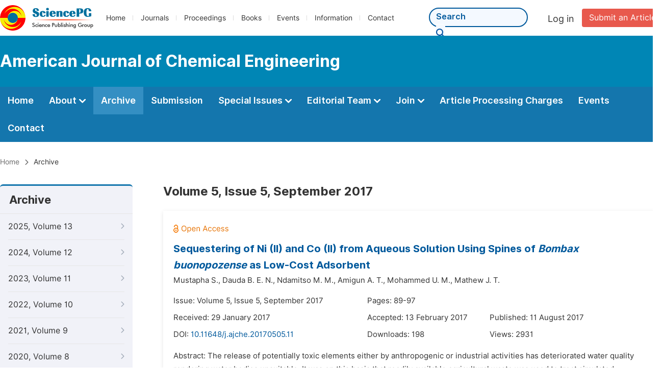

--- FILE ---
content_type: text/html;charset=UTF-8
request_url: http://ajche.org/archive/2240505
body_size: 48102
content:
<!doctype html>
<html>
<head>
<title>Archive:: American Journal of Chemical Engineering:: Science Publishing Group</title>
<meta name="description" content="Read the latest articles of American Journal of Chemical Engineeringat Science Publishing Group.">
<meta name="Keywords" content="American Journal of Chemical Engineering">
<link rel="stylesheet" href="/js/bootstrap/css/bootstrap.min.css?v=20251023113648">
<head>
    
    
      <meta charset="utf-8">
      <link rel="stylesheet" type="text/css" href="/css/font.min.css?v=20250825064820">
      <link rel="stylesheet" type="text/css" href="/css/common.min.css?v=20250825064820">
      <link rel="stylesheet" type="text/css" href="/css/selectJournalForm.min.css?v=20250825064820">
      <link rel="stylesheet" href="/css/all.min.css?v=20250825064820">
      <script src="/js/jquery-1.11.3.min.js?v=20250825064820"></script>
      <script src="/js/clipboard/clipboard.min.js?v=20250825064820"></script>
      <script src="/js/common.min.js?v=20250825064820"></script>
      <script src="/js/ResizeSensor.js?v=20250825064820"></script>
      <script src="/js/sticky-sidebar.js?v=20250825064820"></script>
      <script src="/js/customsize-validate.min.js?v=20250825064820"></script>

      <script src="/ajax/libs/layer/layer.min.js?v=20250825064820"></script>
      <script src="/ajax/libs/layer/lang/en.min.js?v=20250825064820"></script>
    
    <link rel="stylesheet" type="text/css" href="/journal/css/journal_common.min.css?v=20251023113648">
    <script src="/js/layout/decorator_single_journal.min.js?v=20251023113648"></script>
  
</head>
<script src="/js/bootstrap/js/bootstrap.min.js?v=20251023113648"></script>
<link rel="stylesheet" type="text/css" href="/journal/css/journal_archive.min.css?v=20251023113648">
<script src="/journal/js/journal_archive.min.js?v=20251023113648"></script>

      <link rel="stylesheet" type="text/css" href="/journal/css/downloadValidation.min.css?v=20241122084558">
      <script type="text/javascript" src="/journal/js/downloadValidation.min.js?v=20241122084558"></script>
    
</head>

<body>
	

  <script type="text/javascript">
    if (isShowFeedback()) {
      $(".problem_feedback").show();
    }
  </script>
  <div class="header">
    <div class="spg_item">
      <div class="content clearfix">
        <div class="logo left">
          <a href="http://www.sciencepg.com/" target="_blank"><img src="/img/logo.png"></a>
        </div>
        <div class="spg_nav left">
          <ul>
            <li class="left">
              <a href="http://www.sciencepg.com/" target="_blank">Home</a>
            </li>
            <li class="left">
              <a href="http://www.sciencepg.com/journals/browse-by-subject" target="_blank">Journals</a>
            </li>
            <li class="left">
              <a href="http://www.sciencepg.com/proceedings" target="_blank">Proceedings</a>
            </li>
            <li class="left">
              <a href="http://www.sciencepg.com/books" target="_blank">Books</a>
            </li>
            <li class="left">
              <a href="http://www.sciencepg.com/events" target="_blank">Events</a>
            </li>
            <li class="left">
              <a href="http://www.sciencepg.com/information/for-authors" target="_blank">Information</a>
            </li>
            <li class="left">
              <a href="http://www.sciencepg.com/contact" target="_blank">Contact</a>
            </li>
          </ul>
        </div>
        <div class="submit_item right">
          <a href="/spg-submission" class="submit" target="_blank">Submit an Article</a>
        </div>
        <div class="single_login_item right">
          <div class="single_login_register">
            <a href="https://sso.sciencepg.com/login" target="_blank" class="single_login">
             Log in
            </a>
            <!--
            <span>|</span>
            <a th:href="${commonAddress.ssoPath + 'register'}" target="_blank">
              Register
            </a>
            -->
          </div>
        </div>
        <div class="single_search left">
          <form class="search" action="http://www.sciencepg.com/search-results" type="get" target="_blank">
            <input type="text" placeholder="Search" name="searchWord">
            <button type="submit" class="single_search_btn"><i class="fas fa-search"></i></button>
          </form>
        </div>
        
      </div>
    </div>
  </div>
  
    <div class="journal_item">
      <div class="content position">
        <div class="journal_item_box clearfix">
          <div class="journal_name_item table">
            <div>
              <a href="http://www.ajche.org" target="_blank"><h3>American Journal of Chemical Engineering</h3></a>
            </div>
          </div>
          <div class="search_item table" style="display: none;">
            <form class="example" action="/static">
              <input type="text" placeholder="Search title, athors, keyword or doi" name="search">
              <button type="submit"><i class="fas fa-search"></i></button>
            </form>
          </div>
        </div>
      </div>
    </div>
  
  <div class="journal_nav_item">
    <div class="content">
      <ul class="clearfix">
        <li>
          <a class="first_nav" href="/home">Home</a>
        </li>
        <li>
          <a class="first_nav" href="/about">About <img src="/img/tranger.png"></a>
          <div class="journal_second_menu clearfix">
            <div class="col1 left">
              <div class="journal_menu_link">
                <a href="/about">Aims and Scope</a>
              </div>
              <div class="journal_menu_link">
                <a href="/abstracting-and-indexing">Abstracting and Indexing</a>
              </div>
              <div class="journal_menu_link">
                <a href="/article-processing-charges">Article Processing Charges</a>
              </div>
              <div style="height: 10px;"></div>
              <div class="journal_menu_link">
                <a href="/events" style="font-family: 'Inter SemiBold'; color: #00aade;">AcademicEvents</a>
              </div>
            </div>
            <div class="col2 left">
              <div class="journal_menu_link">
                <a href="/submission-guidelines">Submission Guidelines</a>
              </div>
              <div class="journal_menu_link">
                <a href="/preparing-manuscript">Preparing Your Manuscript</a>
              </div>
              <div class="journal_menu_link">
                <a href="/supporting-information">Supporting Information</a>
              </div>
              <div class="journal_menu_link">
                <a href="/editorial-process">Editorial Process</a>
              </div>
              <div class="journal_menu_link">
                <a href="/manuscript-transfers">Manuscript Transfers</a>
              </div>
              <div class="journal_menu_link">
                <a href="/promoting-your-publication">Promoting Your Publication</a>
              </div>
            </div>
            <div class="col3 left">
              <div class="journal_menu_link">
                <a href="/peer-review-at-sciencepg">Peer Review at SciencePG</a>
              </div>
              <div class="journal_menu_link">
                <a href="/open-access">Open Access Policy</a>
              </div>
              <div class="journal_menu_link">
                <a href="/copyright">Copyright and Licensing</a>
              </div>
              <div class="journal_menu_link">
                <a href="/publication-ethics">Publication Ethics</a>
              </div>
            </div>
          </div>
        </li>
        <li class="active">
          <a href="/archive" class="first_nav">Archive</a>
        </li>
        <li>
          <a href="/submit-an-article" class="first_nav">Submission</a>
        </li>
        <li>
          <a href="/propose-a-special-issue" class="first_nav">Special Issues <img src="/img/tranger.png"></a>
          <div class="journal_second_menu clearfix">
            <div class="col3 left">
              <div class="journal_menu_link">
                <a href="/special-issue-guidelines">Special Issue Guidelines</a>
              </div>
              <div class="journal_menu_link">
                <a href="/propose-a-special-issue">Propose a Special Issue</a>
              </div>
              
              <div class="journal_menu_link">
                <a href="/published-special-issues">Published Special Issues</a>
              </div>
              <div class="journal_menu_link">
                <a href="/conference-special-issue">Conference Special Issue</a>
              </div>
            </div>
          </div>
        </li>
        <li>
          <a href="/editorial-team" class="first_nav">Editorial Team <img src="/img/tranger.png"></a>
          <div class="journal_second_menu clearfix">
            <div class="col3 left">
              <div class="journal_menu_link">
                
              </div>
              <div class="journal_menu_link">
                
              </div>
              <div class="journal_menu_link">
                
              </div>
              
              <!--
              <div class="journal_menu_link" th:if="${!#lists.isEmpty(editorialBoard.getSeniorsAssociateEditors())}">
                <a th:href="${'/editorial-team#Senior_Associate_Editor'}">Senior Associate Editor<th:block th:if="${editorialBoard.getSeniorsAssociateEditors().size() > 1}">s</th:block></a>
              </div>
              -->
              <div class="journal_menu_link">
                <a href="/editorial-team#Editorial_Board_Member">Editorial Board Members</a>
              </div>
              <div class="journal_menu_link">
                <a href="/editorial-team#Associate_Editor">Associate Editors</a>
              </div>
              <div class="journal_menu_link">
                <a href="/reviewers">Reviewers</a>
              </div>
            </div>
          </div>
        </li>
        <!--
        <li th:class="${(activeTabName == 'Reviewers' ? 'active' : '')}">
          <a th:href="${'/reviewers'}" class="first_nav">Reviewers <img src="/img/tranger.png"></a>
          <div class="journal_second_menu clearfix">
            <div class="col3 left">
              <div class="journal_menu_link">
                <a th:href="${'/reviewers'}">Reviewers</a>
              </div>
              <div class="journal_menu_link">
                <a th:href="${'/join-us#Become_a_Reviewer'}">Become a Reviewer</a>
              </div>
            </div>
          </div>
        </li>-->
        <li>
          <a href="/join-us" class="first_nav">Join <img src="/img/tranger.png"></a>
          <div class="journal_second_menu clearfix">
            <div class="col3 left">
              <div class="journal_menu_link">
                <a href="/join-us#Join_as_Editor-in-Chief">Join as Editor-in-Chief</a>
              </div>
              <div class="journal_menu_link">
                <a href="/join-us#Join_as_Senior_Editor">Join as Senior Editor</a>
              </div>
              <!--
              <div class="journal_menu_link">
                <a th:href="${'/join-us#Join_as_Senior_Associate_Editor'}">Join as Senior Associate Editor</a>
              </div>
              -->
              <div class="journal_menu_link">
                <a href="/join-us#Join_as_Editorial_Board_Member">Join as Editorial Board Member</a>
              </div>
              <div class="journal_menu_link">
                <a href="/join-us#Join_as_Associate_Editor">Join as Associate Editor</a>
              </div>
              <div class="journal_menu_link">
                <a href="/join-us#Become_a_Reviewer">Become a Reviewer</a>
              </div>
              <div class="journal_menu_link">
                <a href="/join-us#Launch_a_New_Journal">Launch a New Journal</a>
              </div>
            </div>
          </div>
        </li>
        <li>
          <a href="/article-processing-charges" class="first_nav">Article Processing Charges</a>
        </li>
        <li>
          <a href="/events" class="first_nav">Events</a>
        </li>
        <li>
          <a href="/contact" class="first_nav">Contact</a>
        </li>
      </ul>
    </div>
  </div>

	
  <div class="page_nav_track" id="Back_to_top">
    <div class="content">
      <nav>
        <ul>
          <li>
            <a href="/" class="tohead">Home</a>
          </li>
          <!--<li>
            <span><i class="fas fa-chevron-right"></i></span>
            <a href="/list" class="tohead">SciencePG Journals</a>
          </li>
          <li th:if="${!#strings.isEmpty(journalID)}" th:with="journal=${@spgLayout.getJournalTopInfo(journalID)}">
            <span><i class="fas fa-chevron-right"></i></span>
            <a th:href="${'/home'}" class="tohead" th:text="${journal.getJournalTitle()}">International Journal of Clinical and Experimental Medical Sciences</a>
          </li>-->
          
          
          <li>
            <span><i class="fas fa-chevron-right"></i></span>
            Archive
          </li>
        </ul>
      </nav>
    </div>
  </div>


	<div>
		<div class="content clearfix">
			
			<div class="archive_nav left">
				<div class="archive_nav_title">
					Archive
				</div>
				<ul>
						<li class="archive_li">
							<p class="vol ">
								2025, Volume 13
								<i class="fas fa-chevron-right"></i>
							</p>
							<ol>
								<li class="issue_li">
									<a href="/archive/2241305">Issue 5, Oct.</a>

									
								</li>
								<li class="issue_li">
									<a href="/archive/2241304">Issue 4, Aug.</a>

									
								</li>
								<li class="issue_li">
									<a href="/archive/2241303">Issue 3, Jun.</a>

									
								</li>
								<li class="issue_li">
									<a href="/archive/2241302">Issue 2, Apr.</a>

									
								</li>
								<li class="issue_li">
									<a href="/archive/2241301">Issue 1, Feb.</a>

									
								</li>
							</ol>
						</li>
						<li class="archive_li">
							<p class="vol ">
								2024, Volume 12
								<i class="fas fa-chevron-right"></i>
							</p>
							<ol>
								<li class="issue_li">
									<a href="/archive/2241206">Issue 6, Dec.</a>

									
								</li>
								<li class="issue_li">
									<a href="/archive/2241205">Issue 5, Oct.</a>

									
								</li>
								<li class="issue_li">
									<a href="/archive/2241204">Issue 4, Aug.</a>

									
								</li>
								<li class="issue_li">
									<a href="/archive/2241203">Issue 3, Jun.</a>

									
								</li>
								<li class="issue_li">
									<a href="/archive/2241202">Issue 2, Apr.</a>

									
								</li>
								<li class="issue_li">
									<a href="/archive/2241201">Issue 1, Feb.</a>

									
								</li>
							</ol>
						</li>
						<li class="archive_li">
							<p class="vol ">
								2023, Volume 11
								<i class="fas fa-chevron-right"></i>
							</p>
							<ol>
								<li class="issue_li">
									<a href="/archive/2241106">Issue 6, Nov.</a>

									
								</li>
								<li class="issue_li">
									<a href="/archive/2241105">Issue 5, Sep.</a>

									
								</li>
								<li class="issue_li">
									<a href="/archive/2241104">Issue 4, Jul.</a>

									
								</li>
								<li class="issue_li">
									<a href="/archive/2241103">Issue 3, May</a>

									
								</li>
								<li class="issue_li">
									<a href="/archive/2241102">Issue 2, Mar.</a>

									
								</li>
								<li class="issue_li">
									<a href="/archive/2241101">Issue 1, Jan.</a>

									
								</li>
							</ol>
						</li>
						<li class="archive_li">
							<p class="vol ">
								2022, Volume 10
								<i class="fas fa-chevron-right"></i>
							</p>
							<ol>
								<li class="issue_li">
									<a href="/archive/2241006">Issue 6, Nov.</a>

									
								</li>
								<li class="issue_li">
									<a href="/archive/2241005">Issue 5, Sep.</a>

									
								</li>
								<li class="issue_li">
									<a href="/archive/2241004">Issue 4, Jul.</a>

									
								</li>
								<li class="issue_li">
									<a href="/archive/2241003">Issue 3, May</a>

									
								</li>
								<li class="issue_li">
									<a href="/archive/2241002">Issue 2, Mar.</a>

									
								</li>
								<li class="issue_li">
									<a href="/archive/2241001">Issue 1, Jan.</a>

									
								</li>
							</ol>
						</li>
						<li class="archive_li">
							<p class="vol ">
								2021, Volume 9
								<i class="fas fa-chevron-right"></i>
							</p>
							<ol>
								<li class="issue_li">
									<a href="/archive/2240906">Issue 6, Nov.</a>

									
								</li>
								<li class="issue_li">
									<a href="/archive/2240905">Issue 5, Sep.</a>

									
								</li>
								<li class="issue_li">
									<a href="/archive/2240904">Issue 4, Jul.</a>

									
								</li>
								<li class="issue_li">
									<a href="/archive/2240903">Issue 3, May</a>

									
								</li>
								<li class="issue_li">
									<a href="/archive/2240902">Issue 2, Mar.</a>

									
								</li>
								<li class="issue_li">
									<a href="/archive/2240901">Issue 1, Jan.</a>

									
								</li>
							</ol>
						</li>
						<li class="archive_li">
							<p class="vol ">
								2020, Volume 8
								<i class="fas fa-chevron-right"></i>
							</p>
							<ol>
								<li class="issue_li">
									<a href="/archive/2240806">Issue 6, Nov.</a>

									
								</li>
								<li class="issue_li">
									<a href="/archive/2240805">Issue 5, Sep.</a>

									
								</li>
								<li class="issue_li">
									<a href="/archive/2240804">Issue 4, Jul.</a>

									
								</li>
								<li class="issue_li">
									<a href="/archive/2240803">Issue 3, May</a>

									
								</li>
								<li class="issue_li">
									<a href="/archive/2240802">Issue 2, Mar.</a>

									
								</li>
								<li class="issue_li">
									<a href="/archive/2240801">Issue 1, Jan.</a>

									
								</li>
							</ol>
						</li>
						<li class="archive_li">
							<p class="vol ">
								2019, Volume 7
								<i class="fas fa-chevron-right"></i>
							</p>
							<ol>
								<li class="issue_li">
									<a href="/archive/2240706">Issue 6, Dec.</a>

									
								</li>
								<li class="issue_li">
									<a href="/archive/2240705">Issue 5, Sep.</a>

									
								</li>
								<li class="issue_li">
									<a href="/archive/2240704">Issue 4, Jul.</a>

									
								</li>
								<li class="issue_li">
									<a href="/archive/2240703">Issue 3, May</a>

									
								</li>
								<li class="issue_li">
									<a href="/archive/2240702">Issue 2, Mar.</a>

									
								</li>
								<li class="issue_li">
									<a href="/archive/2240701">Issue 1, Jan.</a>

									
								</li>
							</ol>
						</li>
						<li class="archive_li">
							<p class="vol ">
								2018, Volume 6
								<i class="fas fa-chevron-right"></i>
							</p>
							<ol>
								<li class="issue_li">
									<a href="/archive/2240606">Issue 6, Nov.</a>

									
								</li>
								<li class="issue_li">
									<a href="/archive/2240605">Issue 5, Sep.</a>

									
								</li>
								<li class="issue_li">
									<a href="/archive/2240604">Issue 4, Jul.</a>

									
								</li>
								<li class="issue_li">
									<a href="/archive/2240603">Issue 3, May</a>

									
								</li>
								<li class="issue_li">
									<a href="/archive/2240602">Issue 2, Mar.</a>

									
								</li>
								<li class="issue_li">
									<a href="/archive/2240601">Issue 1, Jan.</a>

									
								</li>
							</ol>
						</li>
						<li class="archive_li">
							<p class="vol vol_active">
								2017, Volume 5
								<i class="fas fa-chevron-down"></i>
							</p>
							<ol style="display:block">
								<li class="issue_li">
									<a href="/archive/2240506">Issue 6, Nov.</a>

									
								</li>
								<li class="issue_li">
									<a href="/archive/2240505"
									   class="issue_active">Issue 5, Sep.</a>

									
								</li>
								<li class="issue_li">
									<a href="/archive/2240504">Issue 4, Jul.</a>

									
								</li>
								<li class="issue_li">
									<a href="/archive/2240503">Issue 3, May</a>

									
								</li>
								<li class="issue_li">
									<a href="/archive/224015">Issue 3-1, May</a>

									
								</li>
								<li class="issue_li">
									<a href="/archive/224013">Issue 2-1, Apr.</a>

									
								</li>
								<li class="issue_li">
									<a href="/archive/2240502">Issue 2, Mar.</a>

									
								</li>
								<li class="issue_li">
									<a href="/archive/2240501">Issue 1, Jan.</a>

									
								</li>
							</ol>
						</li>
						<li class="archive_li">
							<p class="vol ">
								2016, Volume 4
								<i class="fas fa-chevron-right"></i>
							</p>
							<ol>
								<li class="issue_li">
									<a href="/archive/2240406">Issue 6, Nov.</a>

									
								</li>
								<li class="issue_li">
									<a href="/archive/2240405">Issue 5, Sep.</a>

									
								</li>
								<li class="issue_li">
									<a href="/archive/2240404">Issue 4, Jul.</a>

									
								</li>
								<li class="issue_li">
									<a href="/archive/2240403">Issue 3, May</a>

									
								</li>
								<li class="issue_li">
									<a href="/archive/2240402">Issue 2, Mar.</a>

									
								</li>
								<li class="issue_li">
									<a href="/archive/2240401">Issue 1, Jan.</a>

									
								</li>
							</ol>
						</li>
						<li class="archive_li">
							<p class="vol ">
								2015, Volume 3
								<i class="fas fa-chevron-right"></i>
							</p>
							<ol>
								<li class="issue_li">
									<a href="/archive/2240306">Issue 6, Nov.</a>

									
								</li>
								<li class="issue_li">
									<a href="/archive/2240305">Issue 5, Sep.</a>

									
								</li>
								<li class="issue_li">
									<a href="/archive/2240304">Issue 4, Jul.</a>

									
								</li>
								<li class="issue_li">
									<a href="/archive/2240303">Issue 3, May</a>

									
								</li>
								<li class="issue_li">
									<a href="/archive/224005">Issue 2-1, Mar.</a>

									
								</li>
								<li class="issue_li">
									<a href="/archive/224006">Issue 2-2, Mar.</a>

									
								</li>
								<li class="issue_li">
									<a href="/archive/2240302">Issue 2, Mar.</a>

									
								</li>
								<li class="issue_li">
									<a href="/archive/2240301">Issue 1, Jan.</a>

									
								</li>
							</ol>
						</li>
						<li class="archive_li">
							<p class="vol ">
								2014, Volume 2
								<i class="fas fa-chevron-right"></i>
							</p>
							<ol>
								<li class="issue_li">
									<a href="/archive/2240206">Issue 6, Nov.</a>

									
								</li>
								<li class="issue_li">
									<a href="/archive/2240205">Issue 5, Sep.</a>

									
								</li>
								<li class="issue_li">
									<a href="/archive/2240204">Issue 4, Jul.</a>

									
								</li>
								<li class="issue_li">
									<a href="/archive/2240203">Issue 3, May</a>

									
								</li>
								<li class="issue_li">
									<a href="/archive/2240202">Issue 2, Mar.</a>

									
								</li>
								<li class="issue_li">
									<a href="/archive/2240201">Issue 1, Jan.</a>

									
								</li>
							</ol>
						</li>
						<li class="archive_li">
							<p class="vol ">
								2013, Volume 1
								<i class="fas fa-chevron-right"></i>
							</p>
							<ol>
								<li class="issue_li">
									<a href="/archive/2240104">Issue 4, Nov.</a>

									
								</li>
								<li class="issue_li">
									<a href="/archive/2240103">Issue 3, Sep.</a>

									
								</li>
								<li class="issue_li">
									<a href="/archive/2240102">Issue 2, Jul.</a>

									
								</li>
								<li class="issue_li">
									<a href="/archive/2240101">Issue 1, May</a>

									
								</li>
							</ol>
						</li>
					</ul>
			</div>

			<div class="right_content right">
				<h2>Volume 5, Issue 5, September 2017</h2>
				<input type="hidden" value="https://w.sciencepublishinggroup.com/" id="totalizationUrl">
				<div class="article_list">
					<ul>
							<li>
								<img src="/img/oa.png" class="oa_icon">
								<p class="article_title"><a href="/article/10.11648/j.ajche.20170505.11" target="_blank">Sequestering of Ni (II) and Co (II) from Aqueous Solution Using Spines of <i>Bombax buonopozense</i> as Low-Cost Adsorbent</a></p>

								<div class="info_div clearfix">
									<p class="authors">
										
											
											
												<span style="display: inline-block;">Mustapha S.,</span>
											
										
											
											
												<span style="display: inline-block;">Dauda B. E. N.,</span>
											
										
											
											
												<span style="display: inline-block;">Ndamitso M. M.,</span>
											
										
											
											
												<span style="display: inline-block;">Amigun A. T.,</span>
											
										
											
											
												<span style="display: inline-block;">Mohammed U. M.,</span>
											
										
											
											
												<span style="display: inline-block;">Mathew J. T.</span>
											
										
									</p>
								</div>
								<div class="info_div clearfix">
									<div class="col_1">
										Issue:
										Volume 5, Issue 5, September 2017
									</div>
									<div class="col_2">
										Pages:
										89-97
									</div>
								</div>
								<div class="info_div clearfix">
									<div class="col_1">Received:
										29 January 2017
									</div>
									<div class="col_2">Accepted:
										13 February 2017
									</div>
									<div class="col_3">Published:
										11 August 2017
									</div>
								</div>
								<div class="info_div clearfix totalizationInfo" data="10021067">
									
										
											<div class="col_1">
												DOI:
												<a href="https://doi.org/10.11648/j.ajche.20170505.11" target="_blank">10.11648/j.ajche.20170505.11</a>
												
											</div>

											<div class="col_2">Downloads: <span id="spanDownloads-10021067" class="spanDownloads"></span></div>
											<div class="col_3">Views: <span class="spanViews"></span></div>
										

										
									
								</div>
								
								<div class="abstract">
									
									
										<span class="all" style="display: none;">Abstract: The release of potentially toxic elements either by anthropogenic or industrial activities has deteriorated water quality rendering water bodies unsuitable. It was on this basis that readily available agricultural waste was used to treat simulated wastewater containing the potentially toxic element (Ni and Co). Adsorption studies of Co and Ni from aqueous solution were performed using spines of <i>Bombax buonopozense</i> (raw), carbon prepared from <i>Bombax buonopozense</i> (AC<sub>1</sub>) and activated carbon prepared from modification of spines of cotton silk tree (AC<sub>2</sub>). Batch adsorption techniques were carried out as a function of contact time, pH, initial concentration, temperature, and dosage. The respective optimum contact times required for adsorption Co and Ni were 90 min. Characterizations of adsorbents were carried out which include: bulk density, hardness, electrical conductivity, ash contents, percentage moisture, and yield. Fourier transform infra-red spectroscopy (FTIR) showed that functional groups in the sorbents were responsible for the adsorption process. The adsorption isotherms data were tested for Langmuir, Temkin and Freundlich equations. The pseudo-first-order, pseudo-second-order, Elovich and diffusion (intra-particle) models were investigated on the adsorption kinetic data. This could be as a result of ion exchange involved in the sequestration of metal ions by the adsorbents. Therefore, sorption using spines of <i>Bombax buonopozense</i> has been adjudged as one of the best tools for replacing conventional methods for the removal of these metals because of its efficiency, cost-effectiveness and the availability of the adsorbents.</span>
										<span class="part">Abstract: The release of potentially toxic elements either by anthropogenic or industrial activities has deteriorated water quality rendering water bodies unsuitable. It was on this basis that readily available agricultural waste was used to treat simulated wastewater containing the potentially toxic element (Ni and Co). Adsorption studies of Co and Ni from ...</span>
										<span class="more" style="text-decoration: underline;">Show More</span>
									
								</div>

								<div class="operate_button clearfix">
									

									<a href="javascript:;" class="left"
									   onclick="downLoadArticle(10021067, &quot;https:\/\/w.sciencepublishinggroup.com\/&quot;, &#39;.spanDownloads&#39;, &quot;https:\/\/article.sciencepublishinggroup.com\/&quot;, &quot;pdf\/ajche.20170505.11&quot;, false)"
									>
										<div>
											<span class="buttton_icon download"><i class="fas fa-arrow-down" /></i></span><span class="btn_name">Download PDF</span>
										</div>
									</a>

									<a href="/article/10.11648/j.ajche.20170505.11" target="_blank" class="left">
										<div>
											<span class="buttton_icon view"><i class="fas fa-eye"></i></span><span class="btn_name">View Online</span>
										</div>
									</a>
								</div>
							</li>
							<li>
								<img src="/img/oa.png" class="oa_icon">
								<p class="article_title"><a href="/article/10.11648/j.ajche.20170505.12" target="_blank">Establishing the Appropriate Conditions of Regeneration of Cataytic Reforming Pt/AL<sub>2</sub>O<sub>3</sub> Catalyst</a></p>

								<div class="info_div clearfix">
									<p class="authors">
										
											
											
												<span style="display: inline-block;">Paul Chidi Okonkwo,</span>
											
										
											
											
												<span style="display: inline-block;">Benjamin Aderemi,</span>
											
										
											
											
												<span style="display: inline-block;">Taiwo Olamide Olori</span>
											
										
									</p>
								</div>
								<div class="info_div clearfix">
									<div class="col_1">
										Issue:
										Volume 5, Issue 5, September 2017
									</div>
									<div class="col_2">
										Pages:
										98-110
									</div>
								</div>
								<div class="info_div clearfix">
									<div class="col_1">Received:
										30 July 2017
									</div>
									<div class="col_2">Accepted:
										18 August 2017
									</div>
									<div class="col_3">Published:
										2 November 2017
									</div>
								</div>
								<div class="info_div clearfix totalizationInfo" data="10025253">
									
										
											<div class="col_1">
												DOI:
												<a href="https://doi.org/10.11648/j.ajche.20170505.12" target="_blank">10.11648/j.ajche.20170505.12</a>
												
											</div>

											<div class="col_2">Downloads: <span id="spanDownloads-10025253" class="spanDownloads"></span></div>
											<div class="col_3">Views: <span class="spanViews"></span></div>
										

										
									
								</div>
								
								<div class="abstract">
									
									
										<span class="all" style="display: none;">Abstract: Catalyst deactivation, the loss over time of catalytic activity and selectivity is a problem of great and continuing concern in the practice of industrial catalytic processes. Catalyst regeneration procedures for fixed-bed reforming units can vary widely. While all regeneration procedures share common elements, it is very common for the procedures to have evolved over years as unit configurations and throughputs have changed. Sub-optimal regeneration procedures can have a number of negative impacts on subsequent operation. In this study two samples of catalytic reforming Pt/Al<sub>2</sub>O<sub>3</sub> catalysts were obtained from operating fixed bed semi regenerative reactors which has run for 10,000 and 14000 hours. These samples which have undergone deactivation in the course of the operations were regenerated under varying conditions of temperature, pressure and chlorination to establish the appropriate regeneration conditions. The progress and extent of regeneration were monitored using FTIR, SEM, XRD, GC-MS and XRF. The carbon content and effectiveness of the regenerated catalysts were determined and the values were compared with that of fresh catalysts. The regenerated catalysts showed 98 – 99.5% of the catalyst activity under the conditions of temperature and pressure of 500°C and 15psi respectively. The established conditions are to guide economic operations of such units which to realize high quality reformates and long life of the catalysts.</span>
										<span class="part">Abstract: Catalyst deactivation, the loss over time of catalytic activity and selectivity is a problem of great and continuing concern in the practice of industrial catalytic processes. Catalyst regeneration procedures for fixed-bed reforming units can vary widely. While all regeneration procedures share common elements, it is very common for the procedures ...</span>
										<span class="more" style="text-decoration: underline;">Show More</span>
									
								</div>

								<div class="operate_button clearfix">
									

									<a href="javascript:;" class="left"
									   onclick="downLoadArticle(10025253, &quot;https:\/\/w.sciencepublishinggroup.com\/&quot;, &#39;.spanDownloads&#39;, &quot;https:\/\/article.sciencepublishinggroup.com\/&quot;, &quot;pdf\/ajche.20170505.12&quot;, false)"
									>
										<div>
											<span class="buttton_icon download"><i class="fas fa-arrow-down" /></i></span><span class="btn_name">Download PDF</span>
										</div>
									</a>

									<a href="/article/10.11648/j.ajche.20170505.12" target="_blank" class="left">
										<div>
											<span class="buttton_icon view"><i class="fas fa-eye"></i></span><span class="btn_name">View Online</span>
										</div>
									</a>
								</div>
							</li>
							<li>
								<img src="/img/oa.png" class="oa_icon">
								<p class="article_title"><a href="/article/10.11648/j.ajche.20170505.13" target="_blank">Chemical and Engineering Properties of Blended Cement Containing Micro- and Nano-silica</a></p>

								<div class="info_div clearfix">
									<p class="authors">
										
											
											
												<span style="display: inline-block;">Hamdy El-Didamony Ahmed,</span>
											
										
											
											
												<span style="display: inline-block;">Berry Abd El-Ghani Sabrah,</span>
											
										
											
											
												<span style="display: inline-block;">Saleh Abd El-Aleem Mohamed,</span>
											
										
											
											
												<span style="display: inline-block;">Nashwa Mohamed Mostafa</span>
											
										
									</p>
								</div>
								<div class="info_div clearfix">
									<div class="col_1">
										Issue:
										Volume 5, Issue 5, September 2017
									</div>
									<div class="col_2">
										Pages:
										111-121
									</div>
								</div>
								<div class="info_div clearfix">
									<div class="col_1">Received:
										31 August 2017
									</div>
									<div class="col_2">Accepted:
										19 September 2017
									</div>
									<div class="col_3">Published:
										3 November 2017
									</div>
								</div>
								<div class="info_div clearfix totalizationInfo" data="10025974">
									
										
											<div class="col_1">
												DOI:
												<a href="https://doi.org/10.11648/j.ajche.20170505.13" target="_blank">10.11648/j.ajche.20170505.13</a>
												
											</div>

											<div class="col_2">Downloads: <span id="spanDownloads-10025974" class="spanDownloads"></span></div>
											<div class="col_3">Views: <span class="spanViews"></span></div>
										

										
									
								</div>
								
								<div class="abstract">
									
									
										<span class="all" style="display: none;">Abstract: Nano-technology (NT) and nano-materials (NMs) has attracted considerable scientific attention, due to the new potential uses of nano-particles (NPs), which can change the concrete world. There is a great interest in replacing a long time used materials in concrete structure by NMs to improve the different properties of concrete. In this study, the hydration characteristics and microstructure of cement pastes and mortars with and without nano-silica (NS) were studied. Blended cement mix containing 10 mass, % silica fume (SF) was prepared, then the cement mix was partially replaced by NS up 1.5 mass, %. The results show that, NS increases the water of consistency and final setting time The values of chemically combined water, free lime, bulk density and compressive strength prove that, NS up to 1% seems to be an effective mineral additive for blending with OPC to improve its chemical and engineering properties. This is mainly attributed to that; NS behaves not only as filler to improve microstructure, but also as pozzolanic material (PZM). The formation of more hydrated silicates in presence of NS was confirmed by XRD, DTA, IR and SEM examinations. At 1.5 mass, % NS, the density and strength are reduced but still higher than those of 0.0 and 0.5% NS. Also, the results indicate that, the substitution of blended cement mix (OPC+10% SF) with 1 mass, % NS gives a reasonable hydration characteristics and improved engineering properties more than those of 0.0 and 0.5% NS at all hydration ages up to 90 days. Therefore, this level of NS is suggested to be the most suitable replacement level.</span>
										<span class="part">Abstract: Nano-technology (NT) and nano-materials (NMs) has attracted considerable scientific attention, due to the new potential uses of nano-particles (NPs), which can change the concrete world. There is a great interest in replacing a long time used materials in concrete structure by NMs to improve the different properties of concrete. In this study, the ...</span>
										<span class="more" style="text-decoration: underline;">Show More</span>
									
								</div>

								<div class="operate_button clearfix">
									

									<a href="javascript:;" class="left"
									   onclick="downLoadArticle(10025974, &quot;https:\/\/w.sciencepublishinggroup.com\/&quot;, &#39;.spanDownloads&#39;, &quot;https:\/\/article.sciencepublishinggroup.com\/&quot;, &quot;pdf\/ajche.20170505.13&quot;, false)"
									>
										<div>
											<span class="buttton_icon download"><i class="fas fa-arrow-down" /></i></span><span class="btn_name">Download PDF</span>
										</div>
									</a>

									<a href="/article/10.11648/j.ajche.20170505.13" target="_blank" class="left">
										<div>
											<span class="buttton_icon view"><i class="fas fa-eye"></i></span><span class="btn_name">View Online</span>
										</div>
									</a>
								</div>
							</li>
						</ul>
				</div>
			</div>
		</div>


		
      <div class="modal fade" id="downloadValidationModal" tabindex="-1" aria-labelledby="exampleModalScrollableTitle" aria-hidden="true">
        <div class="modal-dialog modal-dialog-scrollable modal-lg modal-dialog-centered">
          <div class="modal-content">
            <div class="modal-header">
              <h5 class="modal-title">Verification Code</h5>
              <button type="button" class="close" data-dismiss="modal" aria-label="Close">
                <span aria-hidden="true">&times;</span>
              </button>
            </div>
            <div class="modal-body">
              <div class="code_item">
                <input type="hidden" id="downloadValidationVisitId" value="8be0982c-912e-44c8-a852-8ac9efc1351b">
                <input type="hidden" id="downloadValidationUrl" value="https://article.sciencepublishinggroup.com/">
                <input type="hidden" id="downloadValidationWebsite">
                <input type="text" id="downloadValidationCode" name="downloadValidationCode" class="fm_code" maxlength="10" onkeyup="hideError(this, '.pCodeError,.pVerificationCodeError')" placeholder="Please type captcha">
                <img src="https://article.sciencepublishinggroup.com/captcha/captchaImage?type=math&amp;visitId=8be0982c-912e-44c8-a852-8ac9efc1351b" onclick="downloadValidation.fun.refreshCaptcha()" id="downloadValidationCaptcha" class="vercode">
                <a class="renew" onclick="downloadValidation.fun.refreshCaptcha()">Renew</a>
                <p class="error pCodeError" style="display: none;"><i class="fas fa-exclamation-triangle"></i>The captcha is required.</p>
                <p class="error pVerificationCodeError" style="display: none;"><i class="fas fa-exclamation-triangle"></i>Captcha is not valid.</p>
              </div>
            </div>
            <div class="modal-footer">
              <button type="button" class="btn btn-primary confirm-btn" onclick="downloadValidation.fun.downloadArticle()">Confirm</button>
              <button type="button" class="btn btn-secondary" data-dismiss="modal">Cancel</button>
            </div>
          </div>
        </div>
      </div>
    
	</div>

	
      <div class="footer">
        <div class="content clearfix">
          <div class="foot_item" style="width:405px;">
            <p class="foot_p"><a href="http://www.sciencepg.com/about-sciencepg" target="_blank">About Us</a></p>
            <p class="foot_about"><a href="http://www.sciencepg.com/about-sciencepg" target="_blank">Science Publishing Group (SciencePG) is an Open Access publisher, with more than 300 online, peer-reviewed journals covering a wide range of academic disciplines.</a></p>
            <p class="foot_more_link"><a href="http://www.sciencepg.com/about-sciencepg" target="_blank" class="foot_about_more">Learn More About SciencePG <i class="fas fa-angle-right"></i></a></p>
            <div class="foot_logo">
              <a href="http://www.sciencepg.com/" target="_blank"><img src="/img/foot_logo.png"></a>
            </div>
          </div>
          <div class="foot_item">
            <p class="foot_p">Products</p>
            <div class="foot_link">
              <ul>
                <li>
                  <a href="http://www.sciencepg.com/journals/browse-by-subject" target="_blank">Journals</a>
                </li>
                <li>
                  <a href="http://www.sciencepg.com/special-issues/ongoing" target="_blank">Special Issues</a>
                </li>
                <li>
                  <a href="http://www.sciencepg.com/proceedings" target="_blank">Proceedings</a>
                </li>
                <li>
                  <a href="http://www.sciencepg.com/books" target="_blank">Books</a>
                </li>
                <li>
                  <a href="https://www.academicevents.org" target="_blank">AcademicEvents</a>
                </li>
                <li>
                  <a href="https://scholarprofiles.com/" target="_blank">ScholarProfiles</a>
                </li>
              </ul>
            </div>
          </div>
          <div class="foot_item" style="margin-right: 40px;">
            <p class="foot_p">Information</p>
            <div class="foot_link">
              <ul>
                <li>
                  <a href="http://www.sciencepg.com/information/for-authors" target="_blank">For Authors</a>
                </li>
                <li>
                  <a href="http://www.sciencepg.com/information/for-reviewers" target="_blank">For Reviewers</a>
                </li>
                <li>
                  <a href="http://www.sciencepg.com/information/for-editors" target="_blank">For Editors</a>
                </li>
                <li>
                  <a href="http://www.sciencepg.com/information/for-conference-organizers" target="_blank">For Conference Organizers</a>
                </li>
                <li>
                  <a href="http://www.sciencepg.com/information/for-librarians" target="_blank">For Librarians</a>
                </li>

              </ul>
            </div>
          </div>
          <div class="foot_item" style="margin-top:34px;">
            <div class="foot_link">
              <ul>
                <li>
                  <a href="http://www.sciencepg.com/special-issues/guidelines" target="_blank">Special Issues Guidelines</a>
                </li>
                <li>
                  <a href="http://www.sciencepg.com/information/editorial-process" target="_blank">Editorial Process</a>
                </li>
                <li>
                  <a href="http://www.sciencepg.com/information/peer-reviewer" target="_blank">Peer Review at SciencePG</a>
                </li>
                <li>
                  <a href="http://www.sciencepg.com/information/open-access" target="_blank">Open Access</a>
                </li>
                <li>
                  <a href="http://www.sciencepg.com/information/ethical-guidelines" target="_blank">Ethical Guidelines</a>
                </li>
              </ul>
            </div>
          </div>
          <div class="foot_item double_box">
            <p class="foot_p">Important Link</p>
            <div class="foot_link">
              <ul>
                <li>
                  <a href="http://www.sciencepg.com/submission" target="_blank">Manuscript Submission</a>
                </li>
                <li>
                  <a href="http://www.sciencepg.com/special-issues/propose" target="_blank">Propose a Special Issue</a>
                </li>
                <li>
                  <a href="http://www.sciencepg.com/join-us#Join_as_Editorial_Board_Member" target="_blank">Join as Editorial Board Member</a>
                </li>
                <li>
                  <a href="http://www.sciencepg.com/join-us#Become_a_Reviewer" target="_blank">Become a Reviewer</a>
                </li>
              </ul>
            </div>
          </div>
        </div>
      </div>
      <div class="copyright">Copyright © 2012 -- 2025 Science Publishing Group – All rights reserved.</div>
    
</body>
</html>


--- FILE ---
content_type: text/css
request_url: http://ajche.org/css/common.min.css?v=20250825064820
body_size: 12399
content:
@charset "utf-8";html,body,div,dl,dt,dd,ul,ol,li,h1,h2,h3,h4,h5,h6,per,form,fieldset,input,textarea,p,blockquote,th,td{margin:0;padding:0;border:0;list-style:none;font-family:Inter Regular,arial;font-size:17px;line-height:28px;color:#333}body{background:#fff}table{border-collapse:collapse;border-spacing:0}fieldset,img{border:0}iframe{border-width:0;border-style:inset;border-color:initial;border-image:initial}tr{border:0}address,caption,cite,code,dfn,em,strong,th,var{font-style:normal;font-weight:normal}ol,ul,li{list-style:none}a{outline:0}a{star:expression(this.onFocus=this.blur())}a img{border:0;outline:0}a{color:#333;text-decoration:none;font-family:"Inter Regular";font-weight:400}a:hover{color:#0955a4}p{color:#333}caption,th{text-align:left}h1,h2,h3,h4,h5,h6{font-size:100%;font-weight:normal}q:before,q:after{content:''}abbr,acronym{border:0}td{color:#333;font-size:16px}.clearfix{zoom:1}.clearfix:after{content:'';display:block;clear:both;height:0}.normal_p{margin-bottom:16px}.left{float:left}.platform_logo img{width:150px}.right{float:right}.page_title{font-size:28px;font-family:'Inter Bold';margin-bottom:24px;color:#333}.content{width:1300px;margin:0 auto}.first_title{font-family:'Inter Bold';color:#333;font-size:26px;padding-bottom:24px}.first_title:before{content:"";width:6px;height:18px;background:#273a5f;display:inline-block;margin-right:10px}.platform_header{height:60px;margin-top:10px}.platform_search{border:1px solid #d0d0d0;height:46px;border-radius:23px;line-height:46px;width:400px;padding-left:16px;margin-left:50px;margin-top:5px}.platform_search input{width:365px;outline:0}.platform_btn{background:#fff;font-size:17px;border:1px solid #fff;border-left:0;cursor:pointer;border-radius:0 6px 6px 0;height:46px;padding:0}.login_register{margin-top:12px}.login_register a{font-size:18px}.platform_login{background:#f2f8fe;line-height:30px;display:inline-block;border-radius:15px;padding:0 10px;margin-right:14px}.platform_login i{margin-right:8px;color:#5678a8}.footer{background:#243556;padding:40px 0}.foot_item{float:left;margin-right:54px}.foot_p{color:#fff;font-family:'Inter Bold';font-size:18px;margin-bottom:6px}.foot_link li{margin-bottom:4px}.foot_link ul li a{font-size:14px;color:#b9c8d7}.address{font-size:14px;color:#b9c8d7}.subscribe{margin-top:15px}.foot_btn{background:#f1746a;line-height:36px;height:36px;width:118px;text-align:center;color:#fff;font-family:'Inter Bold';font-size:15px;border-radius:4px;cursor:pointer}.foot_p2{color:#fff;font-size:14px;line-height:24px}.foot_input{font-size:12px;color:#333;border:1px solid #d6d6d6;height:40px;padding-left:10px;outline:0;width:350px;box-sizing:border-box;margin-bottom:20px;border-radius:6px;background:#f8f8f8}.double_box{margin-right:0 !important}.copyright{text-align:center;font-size:15px;color:#8a9fb5;background:#243556;padding:16px 0;border-top:1px solid #415274}.submit_navmenu a{padding:0 20px}.platform_nav_item{background:#253657}.platform_nav_item ul li{float:left}.submit_navmenu{background:#e8594d;float:right !important;border-bottom:5px solid #ff958c !important}.platform_nav_item ul li:hover{background:#0955a4;border-bottom:5px solid #96c9fd}.submit_navmenu:hover{background:#e8594d !important;border-bottom:5px solid #ff958c !important}.platform_nav_item ul li:hover .nav_a{color:#fff}.nav_a{color:#fff;font-size:19px;display:inline-block;line-height:48px;padding:0 22px;font-family:'Inter Bold'}.nav_a:hover{text-decoration:none}.nav_a i{margin-left:8px;position:relative;top:2px}.platform_nav_active{background:#0955a4;border-bottom:5px solid #96c9fd}.platform_ul{position:relative}.sub_menu_wrap{position:absolute;left:0;width:1200px;background:#fff;top:53px;box-shadow:0 2px 4px -1px rgba(0,0,0,.2),0 4px 5px 0 rgba(0,0,0,.14),0 1px 10px 0 rgba(0,0,0,.12);z-index:999;display:none}.join_wrap{width:355px;left:642px;padding:20px 0}.join_wrap .sub_menu{padding-left:20px}.book_wrap{width:320px;left:409px;padding:20px 0}.book_wrap .sub_menu{padding-left:20px}.sub_menu_journal_subject{border-right:1px solid #ebebeb}.sub_menu_curated{padding-left:30px}.sub_menu{padding-left:30px}.sub_menu_p{font-size:16px;color:#6d6d6d;margin-bottom:15px;margin-top:30px}.menu_subject a{line-height:40px}.menu_subject a:hover{color:#00599c}.menu_subject i{margin-right:20px}.col-sm-1{width:400px}.col-sm-1 i{color:#0282ff;text-align:center}.sub_menu_wrap i{width:17px}.col-sm-2 i{color:#f29400;width:17px;text-align:center}.sub_menu_curated i{color:#468847;width:17px}.col-sm-2{width:350px}.platform_button{display:inline-block;margin-bottom:30px;background:#2a7ffe;color:#fff;line-height:46px;padding:0 277px;border-radius:6px;margin-top:16px}.platform_button:hover{color:#fff}.information_wrap{width:790px;padding:20px 0;left:137px}.page_nav_track{margin:24px 0 30px}.page_nav_track ul li{display:inline;font-size:14px;padding-right:6px}.page_nav_track ul li span i{padding-right:6px;color:#6b6b6b;font-size:12px}.tohead{color:#6b6b6b}.page_nav_track ul li:last-child .tohead{color:#333}.left_nav{background:#f1f2f8;border-radius:6px;border-top:3px solid #1476ad;width:270px}.left_nav_title{font-size:22px;font-family:'Inter Bold';line-height:54px;border-bottom:1px solid #e6e6e6;padding:0 18px}.left_nav ul{padding:0 18px}.left_nav ul li{line-height:50px;border-bottom:1px solid #e6e6e6}.left_nav ul li a{font-size:16px;line-height:50px;display:block}.left_nav ul li:hover a{color:#00599c;text-decoration:none}.left_nav ul li:hover a i{color:#00599c}.left_nav_active a{color:#00599c;text-decoration:none}.left_nav_active a i{color:#00599c !important}.left_nav ul li a i{float:right;position:relative;top:20px;font-size:12px;color:#a4adba;margin-left:8px}.menu{background:#f1f2f8;border-radius:6px;border-top:3px solid #1476ad}.normal_link{font-family:'Inter Bold';color:#00599c}.normal_link i{font-size:15px;margin-left:4px}.color_bg .right_content{display:none}.right_content{width:980px}.orcid_link{margin:0 4px}.orcid_link img{vertical-align:middle}.normal_blue_dot{border:1px solid #0077c2;width:12px;height:12px;border-radius:6px;box-sizing:border-box;text-align:center;vertical-align:middle;padding-top:2px;padding-left:2px}.normal_blue_dot span{background:#0077c2;display:block;width:6px;height:6px;vertical-align:middle;border-radius:3px}.basic_table_font tr td:first-child{padding-right:6px;padding-top:7px}.basic_table_font tr td{padding-bottom:10px;vertical-align:top}.point{color:#ee5a00;font-family:'Inter SemiBold';margin-top:10px}.head_islogin{cursor:pointer;position:relative;line-height:46px;margin-top:5px}.plateform_islogin{float:right}.head_islogin_photo{width:30px;height:30px;border-radius:15px;overflow:hidden;float:left;margin-right:10px;margin-top:8px}.head_islogin_photo img{width:30px}.head_my{float:left}.head_my i{font-size:14px;margin-left:6px;vertical-align:2px;width:9px}.account{position:absolute;top:44px;box-shadow:3px 4px 16px rgb(0 0 0 / 6%);border-radius:10px;padding:15px;width:330px;box-sizing:border-box;z-index:9999;border:1px solid #d3e8f9;background:#fff;right:0}.account_item{padding-bottom:15px;border-bottom:1px solid #e4e4e4;margin-bottom:15px}.account_photo{width:60px;height:60px;border-radius:30px;overflow:hidden;margin-right:20px}.account_photo img{width:60px}.account_name a{color:#0088b5}.account_email a{color:#888}.account_link ul li a{font-size:15px;color:#5c5c5c;line-height:36px}.plate_account{right:0}.siber_position{position:absolute}.second_title{font-family:'Inter SemiBold';color:#0d6f9f;font-size:24px;padding-bottom:24px}.second_title_black{font-family:'Inter SemiBold';color:#333;font-size:24px;padding-bottom:24px}.white_bg{padding:40px 0;margin-top:10px;background:#fff}.grey_bg{padding:40px 0;background:#f6f7fa}.height_30{height:24px}.jump_ul{margin-bottom:24px;margin-top:5px}.jump_link ul li{width:50%;line-height:40px}.jump_link ul li:before{content:"";width:4px;height:4px;border-radius:2px;background:#006db4;display:inline-block;position:relative;bottom:4px;margin-right:4px}.jump_link ul li a{color:#006db4;text-decoration:underline}.intro_normal{background:#d9edf7;border-radius:10px;padding:25px;margin-bottom:30px}.intro{margin-top:16px}.intro2{margin-bottom:40px}.intro3{margin-bottom:30px}.blokc_p{font-size:20px;font-family:'Inter SemiBold';padding-bottom:10px}.number_container{display:table-cell;padding-right:10px}.intro_info{display:table-cell}.number_container_span{background:#273a5f;display:inline-block;width:26px;height:26px;color:#fff;text-align:center;line-height:26px;border-radius:13px}.intro_small_title{font-size:17px;font-family:'Inter SemiBold';margin-bottom:10px}.li_blcok{margin-top:20px;margin-bottom:10px}.li_blcok ul li{background:#fff;border:1px solid #e3e4e5;border-radius:4px;padding:16px;float:left;width:45%;margin-bottom:12px;border-radius:10px;margin-right:2%}.li_blcok_p1{color:#333;font-family:'Inter SemiBold';margin-bottom:6px}.li_blcok_p2{color:#656565;font-size:16px}.double{width:936px !important}.double2{width:890px !important}.bold{font-family:'Inter Medium'}.height_12{height:12px}.box_shad{box-shadow:0 4px 2px rgb(0 0 0 / 10%);margin-bottom:25px !important}.small_title{font-family:'Inter SemiBold';margin-bottom:10px;color:#00304c}.view_more{background:#00a9de;display:inline-block;line-height:42px;margin-right:20px;transition:.3s all linear}.view_more a{color:#fff;font-family:'Inter Bold';display:inline-block;padding:0 16px}.view_more:hover{background:#2ac1f1;cursor:pointer}.view_more:hover a{text-decoration:none}.view_more i{margin-left:6px}.blue_font{color:#00395a;font-family:'Inter Medium'}.bottom0{margin-bottom:0 !important}.padding0{padding-bottom:0 !important}.select_input{position:absolute;line-height:32px;border:0;margin:3px;width:410px}.content_position{min-height:780px;opacity:0}#nav{display:none}.problem_feedback{background:#e6f0ff;margin-bottom:10px}.feedback_left{float:left;line-height:44px;font-size:15px}.feedback_close{float:right;line-height:44px}.feedback_close img{cursor:pointer}.resouce{margin-right:50px;float:left}.resouce2{float:left}.red{color:red}.error{color:red;font-size:15px;margin-top:15px}.error i{margin-right:10px}.blue_bg{background:#f3f7ff;padding:40px 0}.foot_about{font-size:14px;color:#b9c8d7;line-height:24px}.foot_more_link{margin-top:4px}.foot_about_more{font-size:15px;color:#de9b32;font-family:'Inter Bold'}.foot_about_more:hover{color:#de9b32}.foot_logo{margin-top:14px}.foot_about a{color:#b9c8d7}.foot_p a{color:#fff;font-family:'Inter Bold';font-size:18px;margin-bottom:6px}.back_to_top{float:right;text-decoration:none}.back_to_top:hover a{color:#00678f}.back_to_top:hover .top_icon{background:#00678f}.back_to_top a{font-family:'Inter Medium';color:#0082b4;font-size:16px;transition:.3s all linear}.top_icon{display:inline-block;width:26px;height:26px;background:#0082b4;border-radius:13px;text-align:center;vertical-align:middle;position:relative;bottom:2px;margin-right:10px;transition:.15s all linear}.top_icon i{color:#fff;line-height:26px;position:relative;bottom:0}.back_font{display:inline-block;border-bottom:2px solid #0082b4;line-height:20px;position:relative;bottom:2px}.landing_nav_fixed{position:fixed !important;top:0;z-index:999;width:100%}.search_highlight{background:#ff8;font-weight:bold}.fileUpload{opacity:0;width:456px;height:39px;top:-13px;right:2px}.second_title2{font-family:'Inter Bold';color:#273a5f;font-size:26px;padding-bottom:24px}.second_title2:before{content:"";width:6px;height:18px;background:#273a5f;display:inline-block;margin-right:10px}.submission_contact{display:block !important;margin-top:14px}.contact_cn_p3{font-size:15px;font-weight:bold;margin-top:4px}.contact_cn_p4{font-size:15px}.contact_cn_p5{font-size:15px;color:#ee5a00}.contact_info ul li{float:left;width:396px;padding:12px;background:#d9edf7;margin-right:20px;margin-bottom:20px}.type{padding-bottom:6px}.contact_cn_box{background:#f3f7ff;border:1px solid #dce8ff;display:inline-block;padding:10px;border-radius:6px}.contact_cn_left{float:left;margin-right:18px}.contact_cn_left img{width:90px;display:block}.contact_cn_right{float:left}.contact_cn_p1{font-weight:bold;font-size:16px;padding-bottom:4px}.contact_cn_p2{font-size:15px}.contact_cn_p2 span{color:#00599c}.research_form{margin-right:24px}.research_form label{display:block;padding-bottom:10px}.normal_p3{font-size:16px}.fm_radio{border:1px solid #d6d6d6;outline:0;margin-right:6px}.research_wechat{margin-top:15px}

--- FILE ---
content_type: text/css
request_url: http://ajche.org/journal/css/journal_archive.min.css?v=20251023113648
body_size: 2143
content:
@charset "utf-8";.right_content h2{font-size:24px;font-family:'Inter Bold';margin-bottom:24px}.article_list{margin-bottom:24px}.article_list ul li{box-shadow:0 2px 8px rgb(0 0 0 / 10%);box-sizing:border-box;padding:20px;margin-bottom:40px;background:#fff}.type{display:inline-block;background:#eaf1f6;font-size:15px;padding:0 10px;margin-right:20px}.article_title a{font-size:20px;font-family:'Inter Bold';color:#00599c;line-height:32px;margin-top:12px}.article_title{margin-top:10px}.article_list a{color:#00599c}.col_1{float:left;width:370px;margin-right:10px;font-size:15px}.col_2{float:left;width:230px;margin-right:10px;font-size:15px}.col_3{float:left;width:240px;margin-right:10px;font-size:15px}.abstract{font-size:15px;line-height:26px;margin-top:15px}.oa_icon{vertical-align:middle}.archive_nav{background:#f1f2f8;border-radius:6px;border-top:3px solid #1476ad;width:260px;margin-bottom:50px}.archive_nav_title{font-size:22px;font-family:'Inter Bold';line-height:54px;border-bottom:1px solid #e6e6e6;padding:0 18px}.vol{font-size:16px;line-height:50px;display:block}.vol:hover{color:#00599c}.vol:hover i{color:#00599c}.vol i{float:right;position:relative;top:18px;font-size:12px;color:#a4adba;margin-left:8px}.vol_active i{color:#1280c6}.archive_li{margin:0 16px;border-bottom:1px solid #e6e6e6;cursor:pointer}.archive_li:last-child{border-bottom:0}.archive_li ol{display:none;padding-bottom:12px}.issue_li{padding-left:15px;line-height:36px}.issue_active{font-family:'Inter Bold';color:#00599c}.issue_li a:hover{text-decoration:none;color:#00599c}.special_tip_item{float:right;position:relative;left:20px}.none_line{display:table-cell;width:100px}.special_item span{font-size:13px;display:inline-block;line-height:24px;background:#f4fafe;padding:0 12px 0 12px;border-radius:12px 0 0 12px;vertical-align:top}.tranger{display:table-cell;text-align:right;vertical-align:bottom;line-height:4px}.tranger span{width:0;height:0;border-style:solid;border-width:4px 0 0 4px;border-color:transparent transparent transparent #bcd6e6;display:inline-block}.authors{font-size:15px;margin-bottom:12px}.no_article_item{min-height:220px}

--- FILE ---
content_type: text/javascript
request_url: http://ajche.org/js/common.min.js?v=20250825064820
body_size: 14557
content:
(function(){String.prototype.trim=function(){return this.replace(/^\s\s*/,"").replace(/\s\s*$/,"")}}());var spgCommon={bindDownloadData:function(a,d){if(!d){return}var b=window.URL.createObjectURL(new Blob([d]));var c=document.createElement("a");c.style.display="none";c.href=b;c.setAttribute("download",a);document.body.appendChild(c);c.click();document.body.removeChild(c)},bindDownloadDataFromEl:function(a,c){var b=$(c).text();spgCommon.bindDownloadData(a,b)}};$(document).ready(function(){$(".navmenu").mouseover(function(){$(this).children(".sub_menu_wrap").show()});$(".navmenu").mouseout(function(){$(this).children(".sub_menu_wrap").hide()});$(".head_islogin").mouseover(function(){$(this).children(".account").show();$(this).find(".fas").toggleClass("fa-caret-right");$(this).find(".fas").toggleClass("fa-caret-down")});$(".head_islogin").mouseout(function(){$(this).children(".account").hide();$(this).find(".fas").toggleClass("fa-caret-right");$(this).find(".fas").toggleClass("fa-caret-down")});$(".color_bg:odd").addClass("grey_bg");$(".color_bg:even").addClass("white_bg");$(".color_bg_blue:odd").addClass("blue_bg");$(".color_bg_blue:even").addClass("white_bg")});function hideError(b,a){if($(b).next().hasClass("error")){$(b).next().hide()}if(a){$(a).hide()}}function disableButtons(a){if(a){a.forEach(function(b){$("#"+b).attr("disabled",true).css("pointer-events","none")})}else{$(".save").attr("disabled",true).css("pointer-events","none");$(".continue").attr("disabled",true).css("pointer-events","none");$(".previous").attr("disabled",true).css("pointer-events","none");$("#upload").attr("disabled",true).css("pointer-events","none")}}function enableButtons(a){if(a){a.forEach(function(b){$("#"+b).removeAttr("disabled").css("pointer-events","")})}else{$(".save").removeAttr("disabled").css("pointer-events","");$(".continue").removeAttr("disabled").css("pointer-events","");$(".previous").removeAttr("disabled").css("pointer-events","");$("#upload").removeAttr("disabled").css("pointer-events","")}}function handleErrorMessage(){$("input").keyup(function(b){var c=$(b.target).nextAll(".error:visible");if(c){c.hide()}var a=$(b.target).parents("form").find(".succes_box");if(a){a.hide()}$(".save_success").hide()})}function scrollToTop(){document.scrollingElement.scrollTop=0}function downLoadArticle(d,c,b,f,e,a){$.post(c+"downLoads/downLoads?destinationId="+d+"&publicationTypeId=15",function(g){if(b){$(b).text(g)}});if(!a){downloadValidation.fun.show(e)}else{}}function getCountOfViews(b,a,e,d){var c=d;$.post(a+"downLoads/downLoads?destinationId="+b+"&publicationTypeId=10",function(f){if(e){e(f,c)}})}function getCountOfViewsNoPlus(b,a,e,d){var c=d;$.post(a+"downLoads/getView?destinationId="+b+"&publicationTypeId=10",function(f){if(e){e(f,c)}})}function getCountOfDownloads(b,a,e,d){var c=d;$.post(a+"downLoads/getdownloads?destinationId="+b+"&publicationTypeId=15",function(f){if(e){e(f,c)}})}function messagewarn(b){$(".puple_block").remove();var a=document.createElement("div");document.body.appendChild(a);a.innerHTML=b;a.className="puple_block";$(".puple_block").animate({marginTop:"-72px",opacity:"1"});$(".puple_block").animate({opacity:"1"},2000);$(".puple_block").animate({marginTop:"0px",opacity:"0"})}function notShowFeedback(){setCookie("notShowFeedback","1");$(".problem_feedback").hide()}function getShowFeedback(){return getCookie("notShowFeedback")}function isShowFeedback(){return getShowFeedback()!="1"}function setCookie(a,b){if(localStorage){return setStorage(a,b)}document.cookie=a+"="+b+"; "}function getCookie(d){if(localStorage){return getStorage(d)}var b=d+"=";var a=document.cookie.split(";");for(var e=0;e<a.length;e++){var f=a[e].trim();if(f.indexOf(b)==0){return f.substring(b.length,f.length)}}return""}function getStorage(a){var b=localStorage.getItem(a);return b}function setStorage(a,b){localStorage.setItem(a,b)}function logout(a){$.ajax({url:"/logout",type:"GET",success:function(b){window.location.reload()}});$.ajax({url:a,type:"GET",success:function(b){}})}function formIsDirty(e){for(var c=0;c<e.elements.length;c++){var b=e.elements[c];var d=b.type;if(d=="checkbox"||d=="radio"){if(b.checked!=b.defaultChecked){return true}}else{if(d=="hidden"||d=="password"||d=="text"||d=="textarea"){if(b.value!=b.defaultValue){return true}}else{if(d=="select-one"||d=="select-multiple"){for(var a=0;a<b.options.length;a++){if(b.options[a].selected!=b.options[a].defaultSelected){return true}}}}}}return false}function formUpdateDefault(e){for(var c=0;c<e.elements.length;c++){var b=e.elements[c];var d=b.type;if(d=="checkbox"||d=="radio"){b.defaultChecked=b.checked}else{if(d=="hidden"||d=="password"||d=="text"||d=="textarea"){b.defaultValue=b.value}else{if(d=="select-one"||d=="select-multiple"){for(var a=0;a<b.options.length;a++){b.options[a].defaultSelected=b.options[a].selected}}}}}}function scrollToError(){var a=$(".error:visible")[0];$([document.documentElement,document.body]).animate({scrollTop:$(a).offset().top-300},500)}function showLoading(){var a=layer.load(2,{shadeClose:false,shade:[0.1,"#000"]});return a}function eventsDownload(a){window.open(a,"_blank")}var selectJournalForm={api:{getJournalListByCategory:function(a,b){return $.ajax({url:"/submission/selectJournal/"+a,type:"get",dataType:"json",success:b})}},fun:{init:function(c){var a=$("#"+c);if($(".submission_journal").text()){$(".selected_journal_none").hide();$(".selected_journal_selected").show()}a.find(".select_another").click(function(){a=$(this).parents(".select_journal_form");a.find(".bgPop,.pop").show();if(!a.hasClass("select_single_category_journal")){var d=a.find('input:radio[name="categoryId"]:checked');if(d.length>0){a.find('input:radio[name="categoryId"]:checked')[0].checked=false}a.find(".journal_list").hide();a.find(".table_title").hide();a.find(".journal_tip").show()}});var b=document.body.scrollHeight;a.find(".bgPop").height(b);a.find(".pop-close,.cancle").click(function(){a=$(this).parents(".select_journal_form");a.find(".bgPop,.pop").hide()});a.find(".confirm").click(function(){a=$(this).parents(".select_journal_form");var d=a.find('input:radio[name="categoryId"]:checked').val();var e=a.find('input:radio[name="journalId"]:checked').val();if(d==null){a.find(".category_error").show();return false}else{a.find(".category_error").hide()}if(e==null){a.find(".journal_error").show();a.find(".journal_error2").show();return false}else{a.find(".journal_error").hide();a.find(".journal_error2").hide();$("."+c+"Error").hide();a.find(".selected_journal_none").hide();a.find(".selected_journal_selected").show();a.find(".selected_journal").show();var l=a.find('input:radio[name="journalId"]:checked');var f=l.parent().next().children("a");var j=f.text();var k=l.parent().next().next().children().eq(0);var h=k.text();var i=l.parent().next().next().children().eq(1);var g=i.text();if(j!=""){a.find(".submission_journal").text(j);a.find(".txtJournalID").val(e);a.find(".txtCategoryID").val(e);if($("#journalID").length>0){$("#journalID").val(e)}if($("#categoryID").length>0){$("#categoryID").val(d)}if(a.parents("form").find(".journalID").length>0){a.parents("form").find(".journalID").val(e)}if(a.parents("form").find(".categoryID").length>0){a.parents("form").find(".categoryID").val(d)}}a.find(".bgPop,.pop").hide()}});a.find("input[name='categoryId']").click(function(g){$(".category_error").hide();a=$(this).parents(".select_journal_form");var d=$(g.target).val();var f=a.find(".journal_list_scroll_y");f.html("");a.find(".loading").show();selectJournalForm.api.getJournalListByCategory(d,function(m){a.find(".loading").hide();if(!m.success){return}var k=$(".txtJournalID").val();var h=a.find(".journal_list_scroll_y");var o=$(".txtCountryTypeID").val();var n=a.find(".txtHasApc").val();var j="";var l;for(var e=0;e<m.data.length;e++){l=m.data[e];if(n==1){if(o>1){j='<tr> <td class="radio_box"><input type="radio" '+(l.journalID==k?"checked":"")+' name="journalId" onchange="selectJournalForm.fun.selectJournal(this)" value="'+l.journalID+'"></td> <td class="journal_name journal_name_both"><a href="'+l.website+'" target="_blank">'+l.journalTitle+'</a></td> <td class="body_apc_high_income"> <span>'+l.highestPrice+' USD</span> </td> <td class="body_apc_developing"> <span>'+l.currentCountryPrice+" USD</span> </td></tr>"}else{j='<tr> <td class="radio_box"><input type="radio" '+(l.journalID==k?"checked":"")+' name="journalId" onchange="selectJournalForm.fun.selectJournal(this)" value="'+l.journalID+'"></td> <td class="journal_name journal_name_single"><a href="'+l.website+'" target="_blank">'+l.journalTitle+'</a></td> <td> <span class="journal_price">'+l.currentCountryPrice+" USD</span> </td></tr>"}}else{j='<tr> <td class="radio_box"><input type="radio" '+(l.journalID==k?"checked":"")+' name="journalId" onchange="selectJournalForm.fun.selectJournal(this)" value="'+l.journalID+'"></td> <td class="journal_name journal_name_only"><a href="'+l.website+'" target="_blank">'+l.journalTitle+"</a></td></tr>"}h.append(j)}});a.find(".journal_tip").css("display","none");a.find(".journal_list").css("display","block");a.find(".table_title").css("display","block")})},getJournalID:function(){var a=parentForm.find('input:radio[name="journalId"]:checked').val();return a},selectJournal:function(a){hideError(a,".journal_error")},selectJournalRadio:function(i){var f=$(i).parents(".select_journal_form");var g=f.attr("id");f.find(".journal_error").hide();$("."+g+"Error").hide();var m=$(i);var d=m.val();var h=m.next();var l=h.text();var k="";var j="";if(l!=""){f.find(".txtJournalID").val(d);f.find(".txtCategoryID").val(0);if($("#journalID").length>0){$("#journalID").val(d)}if($("#categoryID").length>0){$("#categoryID").val(0)}if(f.parents("form").find(".journalID").length>0){f.parents("form").find(".journalID").val(d)}if(f.parents("form").find(".categoryID").length>0){f.parents("form").find(".categoryID").val(0)}}f.find(".bgPop,.pop").hide();hideError(i,".journal_error")},selectOneJournal:function(d,c,b){var a=$("#"+d);$(".txtJournalID").val(b);$("#journalID").val(b);a.parents("form").find(".journalID").val(b);a.find("input[name='categoryId']").each(function(f,g){if($(g).val()==c){$(g).click()}});var e=setInterval(function(){var g=$("input[name='journalID']");for(var f=0;f<g.length;f++){if($(g[f]).val()==b){clearInterval(e);a.find(".confirm").click()}}},500)}}};function twitterUrlEncode(a){return encodeURIComponent(a).replaceAll("%20","+")}function getMoreContentShow(b,a){if(b.length<a){return b}return b.substring(0,a)+" [···] "}function copyFromEl(b,c){var a=$(c).innerText;copyFromTxt(b,a)}function copyFromTxt(b,a){new ClipboardJS(b,{text:function(c){return a}}).on("success",function(c){layer.msg("Copied to your clipboard")})}function smoothScrollToDiv(a){var b=$("#"+a);if(b.length){var c=b.offset().top;$("html, body").animate({scrollTop:c},500)}else{console.error("target does not exist: "+a)}}$(document).ready(function(){$("a.scroll-link").on("click",function(b){b.preventDefault();var a=$(this).data("target");smoothScrollToDiv(a)})});$(document).ready(function(){$(".content_position").show();$(".content_position").css("opacity",1)});$(document).ready(function(){var b=$(".landing_nav");if(b.length>0){var a=b.offset().top;$(window).scroll(function(){var c=$(window).scrollTop();if(c>=a){b.addClass("landing_nav_fixed")}else{b.removeClass("landing_nav_fixed")}})}});function getSearchResult(a,g){if(!g){return a}var e=0;var d="";var f=g[0];if(f&&f.length>0){var c=new RegExp(f,"gi");var b=a.substring(e);while((e=b.search(c))>-1){if(e>0){d+=b.substring(0,e)}d+='<span class="search_highlight">'+b.substring(e,e+f.length)+"</span>";if(a.length>e+f.length){b=b.substring(e+f.length)}else{b=""}}d+=b}else{d=a}return d}function getNowDate(){var a=new Date();return a.getFullYear()+"-"+padLeft(a.getMonth()+1,"0",2)+"-"+padLeft(a.getDate(),"0",2)}function padLeft(d,c,a){for(var b=0;b<a;b++){d=c+d}d=d.substring(d.length-a,d.length);return d}function maxLengthValidate(b){var c=$(b).val();var a=$(b).attr("maxlength");var d=$(b).parent().find(".maxlength-error");if(c&&a&&(c.length==a)){if(d.length>0){$(d[0]).show()}else{$(b).after('<p class="error maxlength-error">Character limit exceeded.</p>')}}else{if(d.length>0){d.hide()}}}function changeresearchFieldType(){const b=$('input[name="researchField"]:checked').val();if(!b){return}const a={"1":{imgSrc:"/img/bmc.png",phone:"186-2139-6307",alt:"BMC"},"2":{imgSrc:"/img/none.png",phone:"189-1721-1967",alt:"EE"},"3":{imgSrc:"/img/eee.png",phone:"186-2127-9305",alt:"EEE"},"4":{imgSrc:"/img/ss.png",phone:"186-1689-9621",alt:"SS"}};document.getElementById("editorWechat").src=a[b].imgSrc;document.getElementById("editorWechat").alt=a[b].alt;document.getElementById("editorPhone").textContent=a[b].phone}window.onload=function(){changeresearchFieldType()};$(document).ready(function(){var a={bmc:"1",ee:"2",none:"2",eee:"3",ss:"4"};var c={bmc:"/img/bmc.png",ee:"/img/none.png",none:"/img/none.png",eee:"/img/eee.png",ss:"/img/ss.png"};var b=document.querySelectorAll("input.txtJournalID");if(!b.length){return}b.forEach(function(f){var j=f.value;var e=$(f).closest("form");var i=e.find("#common_wechat_style_quick_submission");var g=e.find("#common_wechat_style_submission");var h=e.find("#common_wechat_style_contact_us");if(!j||j===""){if(i){i.attr("style","display: none !important")}}var d=new MutationObserver(function(){var k=f.value;if(k){$.get("/submission-subject-choice/"+k,function(n){if(n.code===0){var o=a[n.msg];if(o){var q=$('input[name="researchField"][value="'+o+'"]');if(q.length){q.prop("checked",true);changeresearchFieldType()}if(i){const m=i.find("img");m.attr("src",c[n.msg]);changeContactPhone(n.msg,i);i.css("display","block")}if(g){const l=g.find("img");l.attr("src",c[n.msg]);changeContactPhone(n.msg,g)}if(h){const p=h.find("img");p.attr("src",c[n.msg]);changeContactPhone(n.msg,h)}}}})}});d.observe(f,{attributes:true,attributeFilter:["value"]})})});function changeContactPhone(e,b){if(!e||!b||b.length===0){return}var d=b[0];var c=d.querySelector("p.normal_p3");var a=d.querySelector("span");switch(e.trim()){case"bmc":if(c){c.textContent="微信：186-2139-6307（手机同号）"}if(a){a.textContent="186-2139-6307"}break;case"eee":if(c){c.textContent="微信：186-2127-9305（手机同号）"}if(a){a.textContent="186-2127-9305"}break;case"ss":if(c){c.textContent="微信：186-1689-9621（手机同号）"}if(a){a.textContent="186-1689-9621"}break;default:if(c){c.textContent="微信：189-1721-1967（手机同号）"}if(a){a.textContent="189-1721-1967"}break}};

--- FILE ---
content_type: text/javascript
request_url: http://ajche.org/js/layout/decorator_single_journal.min.js?v=20251023113648
body_size: 438
content:
$(document).ready(function(){var b=0;$(".article_li").each(function(){var c=$(this).height();b=c>b?c:b});$(".article_li").height(b);var a=0;$(".guest_li").each(function(){var c=$(this).height();a=c>a?c:a});$(".guest_li").height(a);$(".journal_nav_item li").mouseover(function(){$(this).children(".journal_second_menu").show()});$(".journal_nav_item li").mouseout(function(){$(this).children(".journal_second_menu").hide()})});

--- FILE ---
content_type: text/javascript
request_url: http://ajche.org/journal/js/journal_archive.min.js?v=20251023113648
body_size: 931
content:
$(document).ready(function(){$(".archive_li p").click(function(f){$(f.target).parents("li").find(".val").toggleClass("vol_active");$(f.target).parents("li").find(".fas").toggleClass("fa-chevron-down");$(f.target).parents("li").find(".fas").toggleClass("fa-chevron-right");$(f.target).parents("li").find("ol").toggle()});$(".more").click(function(g){var f=$(g.target);if(f.text()=="Show More"){f.prev("span").toggle();f.prev("span").prev("span").toggle();f.text("Show Less")}else{f.prev("span").toggle();f.prev("span").prev("span").toggle();f.text("Show More")}});var d=$(".totalizationInfo");var a=$("#totalizationUrl").val();for(var c=0;c<d.length;c++){var b=$(d[c]).attr("data");getCountOfDownloads(b,a,function(f,e){$(d[e]).find(".spanDownloads").text(f)},c);getCountOfViewsNoPlus(b,a,function(f,e){$(d[e]).find(".spanViews").text(f)},c)}});function downloadOneArticle(b,a){downLoadArticle(b,a,"#spanDownloads-"+b)};